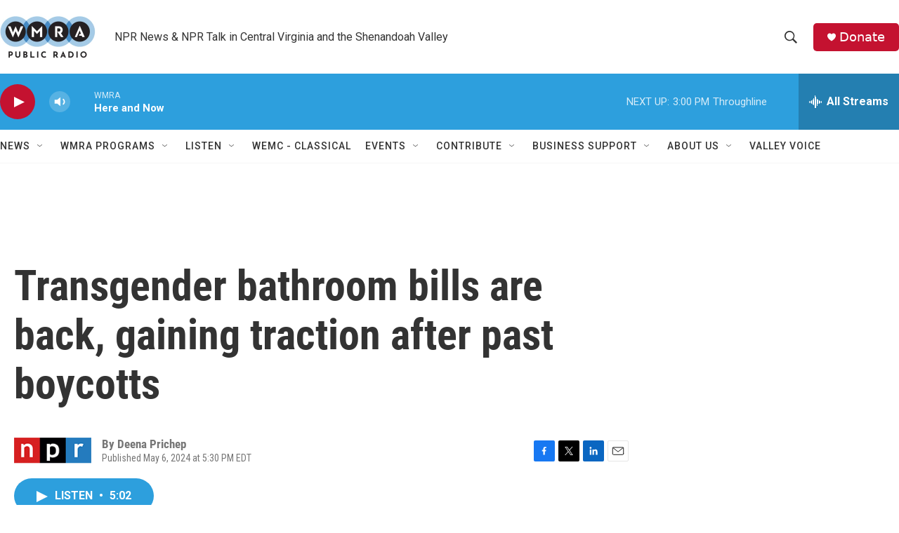

--- FILE ---
content_type: text/html; charset=utf-8
request_url: https://www.google.com/recaptcha/api2/aframe
body_size: 270
content:
<!DOCTYPE HTML><html><head><meta http-equiv="content-type" content="text/html; charset=UTF-8"></head><body><script nonce="OBJNFhIXkqHP8GENFbkOjw">/** Anti-fraud and anti-abuse applications only. See google.com/recaptcha */ try{var clients={'sodar':'https://pagead2.googlesyndication.com/pagead/sodar?'};window.addEventListener("message",function(a){try{if(a.source===window.parent){var b=JSON.parse(a.data);var c=clients[b['id']];if(c){var d=document.createElement('img');d.src=c+b['params']+'&rc='+(localStorage.getItem("rc::a")?sessionStorage.getItem("rc::b"):"");window.document.body.appendChild(d);sessionStorage.setItem("rc::e",parseInt(sessionStorage.getItem("rc::e")||0)+1);localStorage.setItem("rc::h",'1768847354080');}}}catch(b){}});window.parent.postMessage("_grecaptcha_ready", "*");}catch(b){}</script></body></html>